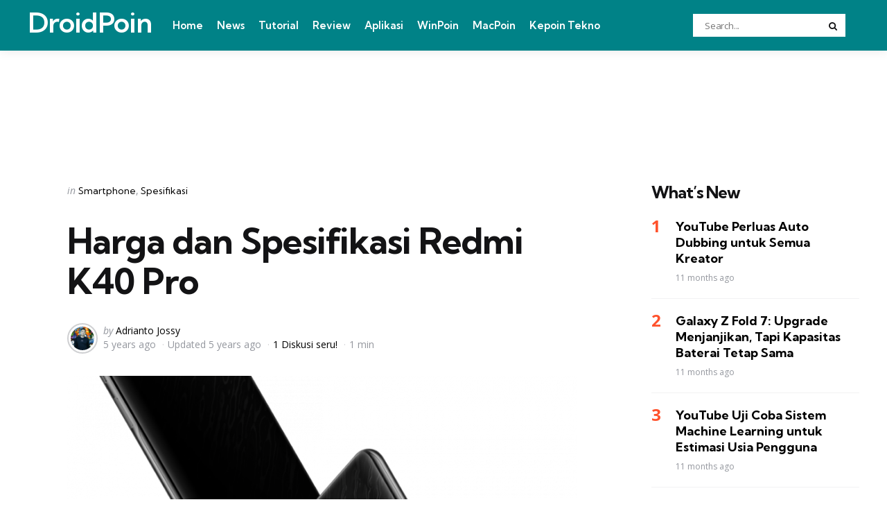

--- FILE ---
content_type: text/html; charset=UTF-8
request_url: https://droidpoin.com/35246/harga-dan-spesifikasi-redmi-k40-pro/
body_size: 15198
content:
<!DOCTYPE html>
<html dir=ltr lang=en-US xmlns:og="http://ogp.me/ns#" xmlns:fb="http://ogp.me/ns/fb#">
<head>
<meta charset=UTF-8>
<meta name=viewport content="width=device-width, initial-scale=1.0">
<link rel=profile href="https://gmpg.org/xfn/11">
<title>Harga dan Spesifikasi Redmi K40 Pro | DroidPoin</title>
<style>img:is([sizes="auto" i], [sizes^="auto," i]) {contain-intrinsic-size:3000px 1500px}</style>
<!-- All in One SEO 4.9.3 - aioseo.com -->
<meta name=description content="Sebelum memberikan detail terkait seri paling tangguh di lini Redmi K40, DroidPoin akan bahas dulu seri Redmi K40 Pro yang tak lain dan tak bukan adalah kembaran dari Redmi K40 Pro+ dengan kualitas kamera yang sedikit di downgrade. Buat yang penasaran, berikut ini adalah detailnya: Desain Redmi K40 Pro https://www.youtube.com/watch?v=1zzO5Bgd_mA Kalau ngomongin masalah desain, ponsel"/>
<meta name=robots content=max-image-preview:large />
<meta name=author content="Adrianto Jossy"/>
<meta name=keywords content="android,redmi k40 pro,xiaomi"/>
<link rel=canonical href="https://droidpoin.com/35246/harga-dan-spesifikasi-redmi-k40-pro/"/>
<meta name=generator content="All in One SEO (AIOSEO) 4.9.3"/>
<script type="application/ld+json" class=aioseo-schema>
			{"@context":"https:\/\/schema.org","@graph":[{"@type":"Article","@id":"https:\/\/droidpoin.com\/35246\/harga-dan-spesifikasi-redmi-k40-pro\/#article","name":"Harga dan Spesifikasi Redmi K40 Pro | DroidPoin","headline":"Harga dan Spesifikasi Redmi K40 Pro","author":{"@id":"https:\/\/droidpoin.com\/author\/jossy\/#author"},"publisher":{"@id":"https:\/\/droidpoin.com\/#organization"},"image":{"@type":"ImageObject","url":"https:\/\/droidpoin.com\/wp-content\/uploads\/2021\/02\/Redmi-k40-pro_2.png","width":800,"height":546},"datePublished":"2021-02-27T12:26:00+07:00","dateModified":"2021-02-28T12:59:03+07:00","inLanguage":"en-US","mainEntityOfPage":{"@id":"https:\/\/droidpoin.com\/35246\/harga-dan-spesifikasi-redmi-k40-pro\/#webpage"},"isPartOf":{"@id":"https:\/\/droidpoin.com\/35246\/harga-dan-spesifikasi-redmi-k40-pro\/#webpage"},"articleSection":"Smartphone, Spesifikasi, Android, Redmi K40 Pro, Xiaomi"},{"@type":"BreadcrumbList","@id":"https:\/\/droidpoin.com\/35246\/harga-dan-spesifikasi-redmi-k40-pro\/#breadcrumblist","itemListElement":[{"@type":"ListItem","@id":"https:\/\/droidpoin.com#listItem","position":1,"name":"Home","item":"https:\/\/droidpoin.com","nextItem":{"@type":"ListItem","@id":"https:\/\/droidpoin.com\/category\/device\/#listItem","name":"Device"}},{"@type":"ListItem","@id":"https:\/\/droidpoin.com\/category\/device\/#listItem","position":2,"name":"Device","item":"https:\/\/droidpoin.com\/category\/device\/","nextItem":{"@type":"ListItem","@id":"https:\/\/droidpoin.com\/category\/device\/smartphone\/#listItem","name":"Smartphone"},"previousItem":{"@type":"ListItem","@id":"https:\/\/droidpoin.com#listItem","name":"Home"}},{"@type":"ListItem","@id":"https:\/\/droidpoin.com\/category\/device\/smartphone\/#listItem","position":3,"name":"Smartphone","item":"https:\/\/droidpoin.com\/category\/device\/smartphone\/","nextItem":{"@type":"ListItem","@id":"https:\/\/droidpoin.com\/35246\/harga-dan-spesifikasi-redmi-k40-pro\/#listItem","name":"Harga dan Spesifikasi Redmi K40 Pro"},"previousItem":{"@type":"ListItem","@id":"https:\/\/droidpoin.com\/category\/device\/#listItem","name":"Device"}},{"@type":"ListItem","@id":"https:\/\/droidpoin.com\/35246\/harga-dan-spesifikasi-redmi-k40-pro\/#listItem","position":4,"name":"Harga dan Spesifikasi Redmi K40 Pro","previousItem":{"@type":"ListItem","@id":"https:\/\/droidpoin.com\/category\/device\/smartphone\/#listItem","name":"Smartphone"}}]},{"@type":"Organization","@id":"https:\/\/droidpoin.com\/#organization","name":"DroidPoin","description":"#1 Android Portal Indonesia","url":"https:\/\/droidpoin.com\/","logo":{"@type":"ImageObject","url":"https:\/\/droidpoin.com\/wp-content\/uploads\/2023\/10\/DroidPoin_Logo.png","@id":"https:\/\/droidpoin.com\/35246\/harga-dan-spesifikasi-redmi-k40-pro\/#organizationLogo","width":88,"height":84},"image":{"@id":"https:\/\/droidpoin.com\/35246\/harga-dan-spesifikasi-redmi-k40-pro\/#organizationLogo"}},{"@type":"Person","@id":"https:\/\/droidpoin.com\/author\/jossy\/#author","url":"https:\/\/droidpoin.com\/author\/jossy\/","name":"Adrianto Jossy","image":{"@type":"ImageObject","@id":"https:\/\/droidpoin.com\/35246\/harga-dan-spesifikasi-redmi-k40-pro\/#authorImage","url":"https:\/\/secure.gravatar.com\/avatar\/6654aa0ba72862df655a24a1382276878ff0610e682793cad3e9465257f5f4c3?s=96&d=mm&r=g","width":96,"height":96,"caption":"Adrianto Jossy"}},{"@type":"WebPage","@id":"https:\/\/droidpoin.com\/35246\/harga-dan-spesifikasi-redmi-k40-pro\/#webpage","url":"https:\/\/droidpoin.com\/35246\/harga-dan-spesifikasi-redmi-k40-pro\/","name":"Harga dan Spesifikasi Redmi K40 Pro | DroidPoin","description":"Sebelum memberikan detail terkait seri paling tangguh di lini Redmi K40, DroidPoin akan bahas dulu seri Redmi K40 Pro yang tak lain dan tak bukan adalah kembaran dari Redmi K40 Pro+ dengan kualitas kamera yang sedikit di downgrade. Buat yang penasaran, berikut ini adalah detailnya: Desain Redmi K40 Pro https:\/\/www.youtube.com\/watch?v=1zzO5Bgd_mA Kalau ngomongin masalah desain, ponsel","inLanguage":"en-US","isPartOf":{"@id":"https:\/\/droidpoin.com\/#website"},"breadcrumb":{"@id":"https:\/\/droidpoin.com\/35246\/harga-dan-spesifikasi-redmi-k40-pro\/#breadcrumblist"},"author":{"@id":"https:\/\/droidpoin.com\/author\/jossy\/#author"},"creator":{"@id":"https:\/\/droidpoin.com\/author\/jossy\/#author"},"image":{"@type":"ImageObject","url":"https:\/\/droidpoin.com\/wp-content\/uploads\/2021\/02\/Redmi-k40-pro_2.png","@id":"https:\/\/droidpoin.com\/35246\/harga-dan-spesifikasi-redmi-k40-pro\/#mainImage","width":800,"height":546},"primaryImageOfPage":{"@id":"https:\/\/droidpoin.com\/35246\/harga-dan-spesifikasi-redmi-k40-pro\/#mainImage"},"datePublished":"2021-02-27T12:26:00+07:00","dateModified":"2021-02-28T12:59:03+07:00"},{"@type":"WebSite","@id":"https:\/\/droidpoin.com\/#website","url":"https:\/\/droidpoin.com\/","name":"DroidPoin","description":"#1 Android Portal Indonesia","inLanguage":"en-US","publisher":{"@id":"https:\/\/droidpoin.com\/#organization"}}]}
		</script>
<!-- All in One SEO -->
<link rel=dns-prefetch href='//fonts.googleapis.com'/>
<link rel=alternate type="application/rss+xml" title="DroidPoin &raquo; Feed" href="https://droidpoin.com/feed/"/>
<link rel=alternate type="application/rss+xml" title="DroidPoin &raquo; Comments Feed" href="https://droidpoin.com/comments/feed/"/>
<link rel=alternate type="application/rss+xml" title="DroidPoin &raquo; Harga dan Spesifikasi Redmi K40 Pro Comments Feed" href="https://droidpoin.com/35246/harga-dan-spesifikasi-redmi-k40-pro/feed/"/>
<script type="text/javascript">window._wpemojiSettings={"baseUrl":"https:\/\/s.w.org\/images\/core\/emoji\/16.0.1\/72x72\/","ext":".png","svgUrl":"https:\/\/s.w.org\/images\/core\/emoji\/16.0.1\/svg\/","svgExt":".svg","source":{"concatemoji":"https:\/\/droidpoin.com\/wp-includes\/js\/wp-emoji-release.min.js?ver=6.8.3"}};!function(s,n){var o,i,e;function c(e){try{var t={supportTests:e,timestamp:(new Date).valueOf()};sessionStorage.setItem(o,JSON.stringify(t))}catch(e){}}function p(e,t,n){e.clearRect(0,0,e.canvas.width,e.canvas.height),e.fillText(t,0,0);var t=new Uint32Array(e.getImageData(0,0,e.canvas.width,e.canvas.height).data),a=(e.clearRect(0,0,e.canvas.width,e.canvas.height),e.fillText(n,0,0),new Uint32Array(e.getImageData(0,0,e.canvas.width,e.canvas.height).data));return t.every(function(e,t){return e===a[t]})}function u(e,t){e.clearRect(0,0,e.canvas.width,e.canvas.height),e.fillText(t,0,0);for(var n=e.getImageData(16,16,1,1),a=0;a<n.data.length;a++)if(0!==n.data[a])return!1;return!0}function f(e,t,n,a){switch(t){case"flag":return n(e,"\ud83c\udff3\ufe0f\u200d\u26a7\ufe0f","\ud83c\udff3\ufe0f\u200b\u26a7\ufe0f")?!1:!n(e,"\ud83c\udde8\ud83c\uddf6","\ud83c\udde8\u200b\ud83c\uddf6")&&!n(e,"\ud83c\udff4\udb40\udc67\udb40\udc62\udb40\udc65\udb40\udc6e\udb40\udc67\udb40\udc7f","\ud83c\udff4\u200b\udb40\udc67\u200b\udb40\udc62\u200b\udb40\udc65\u200b\udb40\udc6e\u200b\udb40\udc67\u200b\udb40\udc7f");case"emoji":return!a(e,"\ud83e\udedf")}return!1}function g(e,t,n,a){var r="undefined"!=typeof WorkerGlobalScope&&self instanceof WorkerGlobalScope?new OffscreenCanvas(300,150):s.createElement("canvas"),o=r.getContext("2d",{willReadFrequently:!0}),i=(o.textBaseline="top",o.font="600 32px Arial",{});return e.forEach(function(e){i[e]=t(o,e,n,a)}),i}function t(e){var t=s.createElement("script");t.src=e,t.defer=!0,s.head.appendChild(t)}"undefined"!=typeof Promise&&(o="wpEmojiSettingsSupports",i=["flag","emoji"],n.supports={everything:!0,everythingExceptFlag:!0},e=new Promise(function(e){s.addEventListener("DOMContentLoaded",e,{once:!0})}),new Promise(function(t){var n=function(){try{var e=JSON.parse(sessionStorage.getItem(o));if("object"==typeof e&&"number"==typeof e.timestamp&&(new Date).valueOf()<e.timestamp+604800&&"object"==typeof e.supportTests)return e.supportTests}catch(e){}return null}();if(!n){if("undefined"!=typeof Worker&&"undefined"!=typeof OffscreenCanvas&&"undefined"!=typeof URL&&URL.createObjectURL&&"undefined"!=typeof Blob)try{var e="postMessage("+g.toString()+"("+[JSON.stringify(i),f.toString(),p.toString(),u.toString()].join(",")+"));",a=new Blob([e],{type:"text/javascript"}),r=new Worker(URL.createObjectURL(a),{name:"wpTestEmojiSupports"});return void(r.onmessage=function(e){c(n=e.data),r.terminate(),t(n)})}catch(e){}c(n=g(i,f,p,u))}t(n)}).then(function(e){for(var t in e)n.supports[t]=e[t],n.supports.everything=n.supports.everything&&n.supports[t],"flag"!==t&&(n.supports.everythingExceptFlag=n.supports.everythingExceptFlag&&n.supports[t]);n.supports.everythingExceptFlag=n.supports.everythingExceptFlag&&!n.supports.flag,n.DOMReady=!1,n.readyCallback=function(){n.DOMReady=!0}}).then(function(){return e}).then(function(){var e;n.supports.everything||(n.readyCallback(),(e=n.source||{}).concatemoji?t(e.concatemoji):e.wpemoji&&e.twemoji&&(t(e.twemoji),t(e.wpemoji)))}))}((window,document),window._wpemojiSettings);</script>
<style id=wp-emoji-styles-inline-css type='text/css'>img.wp-smiley,img.emoji{display:inline!important;border:none!important;box-shadow:none!important;height:1em!important;width:1em!important;margin:0 .07em!important;vertical-align:-.1em!important;background:none!important;padding:0!important}</style>
<link rel=stylesheet id=wp-block-library-css href='https://droidpoin.com/wp-includes/css/dist/block-library/style.min.css?ver=6.8.3' type='text/css' media=all />
<style id=wp-block-library-theme-inline-css type='text/css'>.wp-block-audio :where(figcaption){color:#555;font-size:13px;text-align:center}.is-dark-theme .wp-block-audio :where(figcaption){color:#ffffffa6}.wp-block-audio{margin:0 0 1em}.wp-block-code{border:1px solid #ccc;border-radius:4px;font-family:Menlo,Consolas,monaco,monospace;padding:.8em 1em}.wp-block-embed :where(figcaption){color:#555;font-size:13px;text-align:center}.is-dark-theme .wp-block-embed :where(figcaption){color:#ffffffa6}.wp-block-embed{margin:0 0 1em}.blocks-gallery-caption{color:#555;font-size:13px;text-align:center}.is-dark-theme .blocks-gallery-caption{color:#ffffffa6}:root :where(.wp-block-image figcaption){color:#555;font-size:13px;text-align:center}.is-dark-theme :root :where(.wp-block-image figcaption){color:#ffffffa6}.wp-block-image{margin:0 0 1em}.wp-block-pullquote{border-bottom:4px solid;border-top:4px solid;color:currentColor;margin-bottom:1.75em}.wp-block-pullquote cite,.wp-block-pullquote footer,.wp-block-pullquote__citation{color:currentColor;font-size:.8125em;font-style:normal;text-transform:uppercase}.wp-block-quote{border-left:.25em solid;margin:0 0 1.75em;padding-left:1em}.wp-block-quote cite,.wp-block-quote footer{color:currentColor;font-size:.8125em;font-style:normal;position:relative}.wp-block-quote:where(.has-text-align-right){border-left:none;border-right:.25em solid;padding-left:0;padding-right:1em}.wp-block-quote:where(.has-text-align-center){border:none;padding-left:0}.wp-block-quote.is-large,.wp-block-quote.is-style-large,.wp-block-quote:where(.is-style-plain){border:none}.wp-block-search .wp-block-search__label{font-weight:700}.wp-block-search__button{border:1px solid #ccc;padding:.375em .625em}:where(.wp-block-group.has-background){padding:1.25em 2.375em}.wp-block-separator.has-css-opacity{opacity:.4}.wp-block-separator{border:none;border-bottom:2px solid;margin-left:auto;margin-right:auto}.wp-block-separator.has-alpha-channel-opacity{opacity:1}.wp-block-separator:not(.is-style-wide):not(.is-style-dots){width:100px}.wp-block-separator.has-background:not(.is-style-dots){border-bottom:none;height:1px}.wp-block-separator.has-background:not(.is-style-wide):not(.is-style-dots){height:2px}.wp-block-table{margin:0 0 1em}.wp-block-table td,.wp-block-table th{word-break:normal}.wp-block-table :where(figcaption){color:#555;font-size:13px;text-align:center}.is-dark-theme .wp-block-table :where(figcaption){color:#ffffffa6}.wp-block-video :where(figcaption){color:#555;font-size:13px;text-align:center}.is-dark-theme .wp-block-video :where(figcaption){color:#ffffffa6}.wp-block-video{margin:0 0 1em}:root :where(.wp-block-template-part.has-background){margin-bottom:0;margin-top:0;padding:1.25em 2.375em}</style>
<style id=classic-theme-styles-inline-css type='text/css'>.wp-block-button__link{color:#fff;background-color:#32373c;border-radius:9999px;box-shadow:none;text-decoration:none;padding:calc(.667em + 2px) calc(1.333em + 2px);font-size:1.125em}.wp-block-file__button{background:#32373c;color:#fff;text-decoration:none}</style>
<link rel=stylesheet id='aioseo/css/src/vue/standalone/blocks/table-of-contents/global.scss-css' href='https://droidpoin.com/wp-content/plugins/all-in-one-seo-pack/dist/Lite/assets/css/table-of-contents/global.e90f6d47.css?ver=4.9.3' type='text/css' media=all />
<style id=global-styles-inline-css type='text/css'>:root{--wp--preset--aspect-ratio--square:1;--wp--preset--aspect-ratio--4-3: 4/3;--wp--preset--aspect-ratio--3-4: 3/4;--wp--preset--aspect-ratio--3-2: 3/2;--wp--preset--aspect-ratio--2-3: 2/3;--wp--preset--aspect-ratio--16-9: 16/9;--wp--preset--aspect-ratio--9-16: 9/16;--wp--preset--color--black:#000;--wp--preset--color--cyan-bluish-gray:#abb8c3;--wp--preset--color--white:#fff;--wp--preset--color--pale-pink:#f78da7;--wp--preset--color--vivid-red:#cf2e2e;--wp--preset--color--luminous-vivid-orange:#ff6900;--wp--preset--color--luminous-vivid-amber:#fcb900;--wp--preset--color--light-green-cyan:#7bdcb5;--wp--preset--color--vivid-green-cyan:#00d084;--wp--preset--color--pale-cyan-blue:#8ed1fc;--wp--preset--color--vivid-cyan-blue:#0693e3;--wp--preset--color--vivid-purple:#9b51e0;--wp--preset--color--primary-theme-color:#ff522c;--wp--preset--color--secondary-theme-color:#3295b4;--wp--preset--color--tertiary-theme-color:#a6d6c0;--wp--preset--color--quaternary-theme-color:#00677b;--wp--preset--color--quinary-theme-color:#cb1c68;--wp--preset--color--very-dark-grey:#131315;--wp--preset--color--dark-grey:#45464b;--wp--preset--color--medium-grey:#94979e;--wp--preset--color--light-grey:#cfd0d2;--wp--preset--color--very-light-grey:#f2f2f3;--wp--preset--gradient--vivid-cyan-blue-to-vivid-purple:linear-gradient(135deg,rgba(6,147,227,1) 0%,#9b51e0 100%);--wp--preset--gradient--light-green-cyan-to-vivid-green-cyan:linear-gradient(135deg,#7adcb4 0%,#00d082 100%);--wp--preset--gradient--luminous-vivid-amber-to-luminous-vivid-orange:linear-gradient(135deg,rgba(252,185,0,1) 0%,rgba(255,105,0,1) 100%);--wp--preset--gradient--luminous-vivid-orange-to-vivid-red:linear-gradient(135deg,rgba(255,105,0,1) 0%,#cf2e2e 100%);--wp--preset--gradient--very-light-gray-to-cyan-bluish-gray:linear-gradient(135deg,#eee 0%,#a9b8c3 100%);--wp--preset--gradient--cool-to-warm-spectrum:linear-gradient(135deg,#4aeadc 0%,#9778d1 20%,#cf2aba 40%,#ee2c82 60%,#fb6962 80%,#fef84c 100%);--wp--preset--gradient--blush-light-purple:linear-gradient(135deg,#ffceec 0%,#9896f0 100%);--wp--preset--gradient--blush-bordeaux:linear-gradient(135deg,#fecda5 0%,#fe2d2d 50%,#6b003e 100%);--wp--preset--gradient--luminous-dusk:linear-gradient(135deg,#ffcb70 0%,#c751c0 50%,#4158d0 100%);--wp--preset--gradient--pale-ocean:linear-gradient(135deg,#fff5cb 0%,#b6e3d4 50%,#33a7b5 100%);--wp--preset--gradient--electric-grass:linear-gradient(135deg,#caf880 0%,#71ce7e 100%);--wp--preset--gradient--midnight:linear-gradient(135deg,#020381 0%,#2874fc 100%);--wp--preset--font-size--small:13px;--wp--preset--font-size--medium:20px;--wp--preset--font-size--large:36px;--wp--preset--font-size--x-large:42px;--wp--preset--spacing--20:.44rem;--wp--preset--spacing--30:.67rem;--wp--preset--spacing--40:1rem;--wp--preset--spacing--50:1.5rem;--wp--preset--spacing--60:2.25rem;--wp--preset--spacing--70:3.38rem;--wp--preset--spacing--80:5.06rem;--wp--preset--shadow--natural:6px 6px 9px rgba(0,0,0,.2);--wp--preset--shadow--deep:12px 12px 50px rgba(0,0,0,.4);--wp--preset--shadow--sharp:6px 6px 0 rgba(0,0,0,.2);--wp--preset--shadow--outlined:6px 6px 0 -3px rgba(255,255,255,1) , 6px 6px rgba(0,0,0,1);--wp--preset--shadow--crisp:6px 6px 0 rgba(0,0,0,1)}:where(.is-layout-flex){gap:.5em}:where(.is-layout-grid){gap:.5em}body .is-layout-flex{display:flex}.is-layout-flex{flex-wrap:wrap;align-items:center}.is-layout-flex > :is(*, div){margin:0}body .is-layout-grid{display:grid}.is-layout-grid > :is(*, div){margin:0}:where(.wp-block-columns.is-layout-flex){gap:2em}:where(.wp-block-columns.is-layout-grid){gap:2em}:where(.wp-block-post-template.is-layout-flex){gap:1.25em}:where(.wp-block-post-template.is-layout-grid){gap:1.25em}.has-black-color{color:var(--wp--preset--color--black)!important}.has-cyan-bluish-gray-color{color:var(--wp--preset--color--cyan-bluish-gray)!important}.has-white-color{color:var(--wp--preset--color--white)!important}.has-pale-pink-color{color:var(--wp--preset--color--pale-pink)!important}.has-vivid-red-color{color:var(--wp--preset--color--vivid-red)!important}.has-luminous-vivid-orange-color{color:var(--wp--preset--color--luminous-vivid-orange)!important}.has-luminous-vivid-amber-color{color:var(--wp--preset--color--luminous-vivid-amber)!important}.has-light-green-cyan-color{color:var(--wp--preset--color--light-green-cyan)!important}.has-vivid-green-cyan-color{color:var(--wp--preset--color--vivid-green-cyan)!important}.has-pale-cyan-blue-color{color:var(--wp--preset--color--pale-cyan-blue)!important}.has-vivid-cyan-blue-color{color:var(--wp--preset--color--vivid-cyan-blue)!important}.has-vivid-purple-color{color:var(--wp--preset--color--vivid-purple)!important}.has-black-background-color{background-color:var(--wp--preset--color--black)!important}.has-cyan-bluish-gray-background-color{background-color:var(--wp--preset--color--cyan-bluish-gray)!important}.has-white-background-color{background-color:var(--wp--preset--color--white)!important}.has-pale-pink-background-color{background-color:var(--wp--preset--color--pale-pink)!important}.has-vivid-red-background-color{background-color:var(--wp--preset--color--vivid-red)!important}.has-luminous-vivid-orange-background-color{background-color:var(--wp--preset--color--luminous-vivid-orange)!important}.has-luminous-vivid-amber-background-color{background-color:var(--wp--preset--color--luminous-vivid-amber)!important}.has-light-green-cyan-background-color{background-color:var(--wp--preset--color--light-green-cyan)!important}.has-vivid-green-cyan-background-color{background-color:var(--wp--preset--color--vivid-green-cyan)!important}.has-pale-cyan-blue-background-color{background-color:var(--wp--preset--color--pale-cyan-blue)!important}.has-vivid-cyan-blue-background-color{background-color:var(--wp--preset--color--vivid-cyan-blue)!important}.has-vivid-purple-background-color{background-color:var(--wp--preset--color--vivid-purple)!important}.has-black-border-color{border-color:var(--wp--preset--color--black)!important}.has-cyan-bluish-gray-border-color{border-color:var(--wp--preset--color--cyan-bluish-gray)!important}.has-white-border-color{border-color:var(--wp--preset--color--white)!important}.has-pale-pink-border-color{border-color:var(--wp--preset--color--pale-pink)!important}.has-vivid-red-border-color{border-color:var(--wp--preset--color--vivid-red)!important}.has-luminous-vivid-orange-border-color{border-color:var(--wp--preset--color--luminous-vivid-orange)!important}.has-luminous-vivid-amber-border-color{border-color:var(--wp--preset--color--luminous-vivid-amber)!important}.has-light-green-cyan-border-color{border-color:var(--wp--preset--color--light-green-cyan)!important}.has-vivid-green-cyan-border-color{border-color:var(--wp--preset--color--vivid-green-cyan)!important}.has-pale-cyan-blue-border-color{border-color:var(--wp--preset--color--pale-cyan-blue)!important}.has-vivid-cyan-blue-border-color{border-color:var(--wp--preset--color--vivid-cyan-blue)!important}.has-vivid-purple-border-color{border-color:var(--wp--preset--color--vivid-purple)!important}.has-vivid-cyan-blue-to-vivid-purple-gradient-background{background:var(--wp--preset--gradient--vivid-cyan-blue-to-vivid-purple)!important}.has-light-green-cyan-to-vivid-green-cyan-gradient-background{background:var(--wp--preset--gradient--light-green-cyan-to-vivid-green-cyan)!important}.has-luminous-vivid-amber-to-luminous-vivid-orange-gradient-background{background:var(--wp--preset--gradient--luminous-vivid-amber-to-luminous-vivid-orange)!important}.has-luminous-vivid-orange-to-vivid-red-gradient-background{background:var(--wp--preset--gradient--luminous-vivid-orange-to-vivid-red)!important}.has-very-light-gray-to-cyan-bluish-gray-gradient-background{background:var(--wp--preset--gradient--very-light-gray-to-cyan-bluish-gray)!important}.has-cool-to-warm-spectrum-gradient-background{background:var(--wp--preset--gradient--cool-to-warm-spectrum)!important}.has-blush-light-purple-gradient-background{background:var(--wp--preset--gradient--blush-light-purple)!important}.has-blush-bordeaux-gradient-background{background:var(--wp--preset--gradient--blush-bordeaux)!important}.has-luminous-dusk-gradient-background{background:var(--wp--preset--gradient--luminous-dusk)!important}.has-pale-ocean-gradient-background{background:var(--wp--preset--gradient--pale-ocean)!important}.has-electric-grass-gradient-background{background:var(--wp--preset--gradient--electric-grass)!important}.has-midnight-gradient-background{background:var(--wp--preset--gradient--midnight)!important}.has-small-font-size{font-size:var(--wp--preset--font-size--small)!important}.has-medium-font-size{font-size:var(--wp--preset--font-size--medium)!important}.has-large-font-size{font-size:var(--wp--preset--font-size--large)!important}.has-x-large-font-size{font-size:var(--wp--preset--font-size--x-large)!important}:where(.wp-block-post-template.is-layout-flex){gap:1.25em}:where(.wp-block-post-template.is-layout-grid){gap:1.25em}:where(.wp-block-columns.is-layout-flex){gap:2em}:where(.wp-block-columns.is-layout-grid){gap:2em}:root :where(.wp-block-pullquote){font-size:1.5em;line-height:1.6}</style>
<link rel=stylesheet id=tfm-social-icons-css href='https://droidpoin.com/wp-content/plugins/tfm-theme-boost/tfm-social-plugin/css/fontello/css/fontello.css' type='text/css' media=all />
<link rel=stylesheet id=tfm-social-styles-css href='https://droidpoin.com/wp-content/plugins/tfm-theme-boost/tfm-social-plugin/css/style.css?ver=1.0.0' type='text/css' media=all />
<link rel=stylesheet id=normalize-css href='https://droidpoin.com/wp-content/themes/mura/css/normalize.css?ver=1.0.0' type='text/css' media=all />
<link rel=stylesheet id=fontello-css href='https://droidpoin.com/wp-content/themes/mura/css/fontello/css/fontello.css' type='text/css' media=all />
<link rel=stylesheet id=mura-google-font-kumbh-css href='https://fonts.googleapis.com/css2?family=Kumbh+Sans%3Awght%40300%3B400%3B600%3B700&#038;display=swap&#038;ver=1.0.0' type='text/css' media=all />
<link rel=stylesheet id=mura-google-font-opensans-css href='https://fonts.googleapis.com/css2?family=Open+Sans%3Aital%2Cwght%400%2C400%3B0%2C600%3B0%2C700%3B1%2C400%3B1%2C700&#038;display=swap&#038;ver=1.0.0' type='text/css' media=all />
<link rel=stylesheet id=mura-core-style-css href='https://droidpoin.com/wp-content/themes/mura/style.css?ver=1.0' type='text/css' media=all />
<link rel=stylesheet id=mura-theme-style-css href='https://droidpoin.com/wp-content/themes/mura/css/mura.css?ver=1.2.0' type='text/css' media=all />
<link rel=stylesheet id=mura-gutenberg-css href='https://droidpoin.com/wp-content/themes/mura/css/gutenberg.css?ver=1.0.0' type='text/css' media=all />
<style id=akismet-widget-style-inline-css type='text/css'>.a-stats{--akismet-color-mid-green:#357b49;--akismet-color-white:#fff;--akismet-color-light-grey:#f6f7f7;max-width:350px;width:auto}.a-stats *{all:unset;box-sizing:border-box}.a-stats strong{font-weight:600}.a-stats a.a-stats__link,.a-stats a.a-stats__link:visited,.a-stats a.a-stats__link:active{background:var(--akismet-color-mid-green);border:none;box-shadow:none;border-radius:8px;color:var(--akismet-color-white);cursor:pointer;display:block;font-family:-apple-system,BlinkMacSystemFont,'Segoe UI','Roboto','Oxygen-Sans','Ubuntu','Cantarell','Helvetica Neue',sans-serif;font-weight:500;padding:12px;text-align:center;text-decoration:none;transition:all .2s ease}.widget .a-stats a.a-stats__link:focus{background:var(--akismet-color-mid-green);color:var(--akismet-color-white);text-decoration:none}.a-stats a.a-stats__link:hover{filter:brightness(110%);box-shadow:0 4px 12px rgba(0,0,0,.06) , 0 0 2px rgba(0,0,0,.16)}.a-stats .count{color:var(--akismet-color-white);display:block;font-size:1.5em;line-height:1.4;padding:0 13px;white-space:nowrap}</style>
<link rel=stylesheet id=mura-child-style-css href='https://droidpoin.com/wp-content/themes/mura-child/style.css' type='text/css' media=all />
<script type="text/javascript" src="https://droidpoin.com/wp-includes/js/jquery/jquery.min.js?ver=3.7.1" id=jquery-core-js></script>
<script type="text/javascript" src="https://droidpoin.com/wp-includes/js/jquery/jquery-migrate.min.js?ver=3.4.1" id=jquery-migrate-js></script>
<script type="text/javascript" src="https://droidpoin.com/wp-content/themes/mura/js/main.js?ver=1.0.0" id=mura-main-js></script>
<link rel="https://api.w.org/" href="https://droidpoin.com/wp-json/"/><link rel=alternate title=JSON type="application/json" href="https://droidpoin.com/wp-json/wp/v2/posts/35246"/><link rel=EditURI type="application/rsd+xml" title=RSD href="https://droidpoin.com/xmlrpc.php?rsd"/>
<meta name=generator content="WordPress 6.8.3"/>
<link rel=shortlink href='https://droidpoin.com/?p=35246'/>
<link rel=alternate title="oEmbed (JSON)" type="application/json+oembed" href="https://droidpoin.com/wp-json/oembed/1.0/embed?url=https%3A%2F%2Fdroidpoin.com%2F35246%2Fharga-dan-spesifikasi-redmi-k40-pro%2F"/>
<link rel=alternate title="oEmbed (XML)" type="text/xml+oembed" href="https://droidpoin.com/wp-json/oembed/1.0/embed?url=https%3A%2F%2Fdroidpoin.com%2F35246%2Fharga-dan-spesifikasi-redmi-k40-pro%2F&#038;format=xml"/>
<script async src="https://pagead2.googlesyndication.com/pagead/js/adsbygoogle.js?client=ca-pub-5354032758680741" data-overlays=bottom crossorigin=anonymous></script>
<style type="text/css" id=mura-custom-css-vars>:root{--primary-theme-color:#ff522c;--header-background:#008287;--logo-color:#fff;--toggle-icon-color:#fff;--header-search-input-background:#fff;--footer-background:#006c70;--footer-color:#fff;--footer-link-color:#fff;--footer-border-color:#357d7f;--archive-header-background:#006c70;--archive-header-title-color:#fff;--primary-menu-link-color:#fff;--primary-menu-link-hover-color:#ee2;--primary-menu-submenu-background:#0d0d28;--primary-menu-submenu-link-color:#fff;--primary-menu-submenu-link-hover-color:#ee2;--primary-menu-submenu-border-color:#0d0d28;--toggle-sidebar-background:#006c70;--toggle-sidebar-color:#fff;--toggle-sidebar-border-color:#006c70;--toggle-sidebar-logo-color:#fff;--toggle-sidebar-menu-color:#fff;--single-tags-background:#006c70;--single-tags-color:#fff;--single-hero-background:#008287;--single-hero-entry-title-color:#fff;--single-hero-entry-meta-link-color:#fff}</style>
<style type="text/css" id=mura-widget-css>.site-footer .widget-title{color:#fff!important}.site-footer .widget,.site-footer .widget ul li,.site-footer .widget ol li,.site-footer .widget_recent_comments ul li::before{color:#fff}.site-footer .widget ul li a,.site-footer .widget ol li a,.site-footer .wp-calendar-nav a{color:#fff}.site-footer .widget.tfm_posts_widget li.widget-entry,.site-footer .widget ul li,.site-footer .widget ol li,.site-footer .widget_calendar table,.site-footer .widget_calendar td,.site-footer .widget_calendar th,.site-footer .toggle-sidebar-header{border-color:#006c70}.site-footer .widget_calendar table caption,.site-footer .wp-calendar-nav{background:#006c70}.toggle-sidebar .widget-title{color:#fff!important}.toggle-sidebar .widget,.toggle-sidebar .widget ul li,.toggle-sidebar .widget ol li,.toggle-sidebar .widget_recent_comments ul li::before{color:#fff}.toggle-sidebar .widget ul li a,.toggle-sidebar .widget ol li a,.toggle-sidebar .wp-calendar-nav a{color:#fff}.toggle-sidebar .widget ul.children li a,.toggle-sidebar .widget ul.sub-menu li a{color:#fff}.toggle-sidebar .tfm_posts_widget .entry-meta li,.toggle-sidebar .widget .tfm-count,.toggle-sidebar .widget_recent_comments ul li,.toggle-sidebar .widget_rss .rss-date,.toggle-sidebar .widget_rss cite,.toggle-sidebar .widget caption,.toggle-sidebar .widget .wp-caption-text{color:#fff}.toggle-sidebar .tfm_posts_widget .entry-meta a,.toggle-sidebar .widget_recent_comments .comment-author-link,.toggle-sidebar .widget_recent_comments .comment-author-link a{color:#fff}</style>
<style type="text/css" id=tfm-theme-boost-custom-css>.tfm-after-header-sidebar{background:#fff}.tfm-after-header-sidebar{border-color:#fff}</style>
<style type="text/css" id=tfm-posts-widget-custom-css>.tfm_home_block_3 .tfm_posts_widget ol.show-post-count:not(.has-post-thumbnails) > li.widget-entry::before {color:#fff}.tfm_home_block_6 .tfm_posts_widget ol.show-post-count:not(.has-post-thumbnails) > li.widget-entry::before {color:#fff}</style>
<link rel=icon href="https://droidpoin.com/wp-content/uploads/2023/10/DroidPoin_Logo.png" sizes=32x32 />
<link rel=icon href="https://droidpoin.com/wp-content/uploads/2023/10/DroidPoin_Logo.png" sizes=192x192 />
<link rel=apple-touch-icon href="https://droidpoin.com/wp-content/uploads/2023/10/DroidPoin_Logo.png"/>
<meta name=msapplication-TileImage content="https://droidpoin.com/wp-content/uploads/2023/10/DroidPoin_Logo.png"/>
<style type="text/css" id=wp-custom-css>@media (max-width:800px){#disqus_thread{width:86%}}.wp-block-preformatted{white-space:pre-wrap;overflow-wrap:break-word}@media (max-width:600px){.wp-block-preformatted{--content-max-width:20rem}}@media (max-width:540px){.google-auto-placed *{max-width:336px!important}}</style>
<!-- START - Open Graph and Twitter Card Tags 3.3.9 -->
<!-- Facebook Open Graph -->
<meta property=og:locale content=en_US />
<meta property=og:site_name content=DroidPoin />
<meta property=og:title content="Harga dan Spesifikasi Redmi K40 Pro"/>
<meta property=og:url content="https://droidpoin.com/35246/harga-dan-spesifikasi-redmi-k40-pro/"/>
<meta property=og:type content=article />
<meta property=og:description content="Sebelum memberikan detail terkait seri paling tangguh di lini Redmi K40, DroidPoin akan bahas dulu seri Redmi K40 Pro yang tak lain dan tak bukan adalah kembaran dari Redmi K40 Pro+ dengan kualitas kamera yang sedikit di downgrade. Buat yang penasaran, berikut ini adalah detailnya:
Desain Redmi K40"/>
<meta property=og:image content="https://droidpoin.com/wp-content/uploads/2021/02/Redmi-k40-pro_2.png"/>
<meta property=og:image:url content="https://droidpoin.com/wp-content/uploads/2021/02/Redmi-k40-pro_2.png"/>
<meta property=og:image:secure_url content="https://droidpoin.com/wp-content/uploads/2021/02/Redmi-k40-pro_2.png"/>
<meta property=article:published_time content="2021-02-27T12:26:00+07:00"/>
<meta property=article:modified_time content="5 years ago"/>
<meta property=og:updated_time content="5 years ago"/>
<meta property=article:section content=Smartphone />
<meta property=article:section content=Spesifikasi />
<meta property=article:publisher content="https://www.facebook.com/droidpoin"/>
<!-- Google+ / Schema.org -->
<meta itemprop=name content="Harga dan Spesifikasi Redmi K40 Pro"/>
<meta itemprop=headline content="Harga dan Spesifikasi Redmi K40 Pro"/>
<meta itemprop=description content="Sebelum memberikan detail terkait seri paling tangguh di lini Redmi K40, DroidPoin akan bahas dulu seri Redmi K40 Pro yang tak lain dan tak bukan adalah kembaran dari Redmi K40 Pro+ dengan kualitas kamera yang sedikit di downgrade. Buat yang penasaran, berikut ini adalah detailnya:
Desain Redmi K40"/>
<meta itemprop=image content="https://droidpoin.com/wp-content/uploads/2021/02/Redmi-k40-pro_2.png"/>
<meta itemprop=datePublished content=2021-02-27 />
<meta itemprop=dateModified content="5 years ago"/>
<meta itemprop=author content="Adrianto Jossy"/>
<!--<meta itemprop="publisher" content="DroidPoin"/>--> <!-- To solve: The attribute publisher.itemtype has an invalid value. -->
<!-- Twitter Cards -->
<meta name=twitter:title content="Harga dan Spesifikasi Redmi K40 Pro"/>
<meta name=twitter:url content="https://droidpoin.com/35246/harga-dan-spesifikasi-redmi-k40-pro/"/>
<meta name=twitter:description content="Sebelum memberikan detail terkait seri paling tangguh di lini Redmi K40, DroidPoin akan bahas dulu seri Redmi K40 Pro yang tak lain dan tak bukan adalah kembaran dari Redmi K40 Pro+ dengan kualitas kamera yang sedikit di downgrade. Buat yang penasaran, berikut ini adalah detailnya:
Desain Redmi K40"/>
<meta name=twitter:image content="https://droidpoin.com/wp-content/uploads/2021/02/Redmi-k40-pro_2.png"/>
<meta name=twitter:card content=summary_large_image />
<meta name=twitter:site content="@DroidPoin"/>
<!-- SEO -->
<!-- Misc. tags -->
<!-- is_singular -->
<!-- END - Open Graph and Twitter Card Tags 3.3.9 -->
<script>function ai_wait_for_functions(){function a(b,c){"undefined"!==typeof ai_functions?b(ai_functions):5E3<=Date.now()-d?c(Error("AI FUNCTIONS NOT LOADED")):setTimeout(a.bind(this,b,c),50)}var d=Date.now();return new Promise(a)};</script>
</head>
<body class="wp-singular post-template-default single single-post postid-35246 single-format-standard wp-embed-responsive wp-theme-mura wp-child-theme-mura-child tfm-hero-has-background has-sidebar has-sticky-nav has-sticky-nav-mobile has-custom-header has-post-nav has-author-bio has-tfm-ad-after-header has-tfm-author-social"><noscript><meta HTTP-EQUIV="refresh" content="0;url='http://droidpoin.com/35246/harga-dan-spesifikasi-redmi-k40-pro/?PageSpeed=noscript'" /><style><!--table,div,span,font,p{display:none} --></style><div style="display:block">Please click <a href="http://droidpoin.com/35246/harga-dan-spesifikasi-redmi-k40-pro/?PageSpeed=noscript">here</a> if you are not redirected within a few seconds.</div></noscript>
<!-- toggle sidebar overlay -->
<div class="body-fade menu-overlay"></div>
<div class="body-fade search-overlay"></div>
<header id=site-header class="site-header logo-left-menu-right sticky-nav sticky-mobile-nav has-search-input has-toggle-cart has-primary-nav">
<div class=mobile-header>
<div class="header-section header-left">
<div class="toggle toggle-menu mobile-toggle"><span><i class=icon-menu-1></i></span><span class=screen-reader-text>Menu</span></div>
</div>
<div class="site-title faux-heading"><a href="https://droidpoin.com/">DroidPoin</a></div>
<div class="header-section header-right">
<div class="toggle toggle-cart mobile-toggle"></div><div class="toggle toggle-search mobile-toggle"><span><i class=icon-search></i></span><span class=screen-reader-text>Search</span></div>
</div>
</div>
<div class=header-layout-wrapper>
<div class="header-section header-left">
<div class="toggle toggle-menu hidden"><span><i class=icon-menu-1></i></span><span class=screen-reader-text>Menu</span></div>
<div class="site-title faux-heading"><a href="https://droidpoin.com/">DroidPoin</a></div>
<div class=primary-menu-container>
<nav class=primary-menu-wrapper><ul id=primary-menu class=primary-menu><li id=menu-item-12 class="menu-item menu-item-type-custom menu-item-object-custom menu-item-home menu-item-12"><a href="https://droidpoin.com">Home</a></li>
<li id=menu-item-226 class="menu-item menu-item-type-custom menu-item-object-custom menu-item-226"><a href="https://droidpoin.com/category/news/">News</a></li>
<li id=menu-item-227 class="menu-item menu-item-type-custom menu-item-object-custom menu-item-227"><a href="https://droidpoin.com/category/tutorial/">Tutorial</a></li>
<li id=menu-item-228 class="menu-item menu-item-type-custom menu-item-object-custom menu-item-228"><a href="https://droidpoin.com/category/review/">Review</a></li>
<li id=menu-item-42794 class="menu-item menu-item-type-custom menu-item-object-custom menu-item-42794"><a href="https://droidpoin.com/category/apps/">Aplikasi</a></li>
<li id=menu-item-387 class="menu-item menu-item-type-custom menu-item-object-custom menu-item-387"><a target=_blank href="https://winpoin.com">WinPoin</a></li>
<li id=menu-item-388 class="menu-item menu-item-type-custom menu-item-object-custom menu-item-388"><a target=_blank href="https://macpoin.com">MacPoin</a></li>
<li id=menu-item-42792 class="menu-item menu-item-type-custom menu-item-object-custom menu-item-42792"><a href="https://www.youtube.com/kepointekno">Kepoin Tekno</a></li>
</ul></nav>
</div>
</div>
<div class="header-section header-right">
<form role=search method=get class=search-form action="https://droidpoin.com/">
<label for=search-form-697a98d96c827>
<span class=screen-reader-text>Search for:</span>
</label>
<input type=search id=search-form-697a98d96c827 class=search-field placeholder=Search... value="" name=s />
<button type=submit class=search-submit><i class=icon-search></i><span class=screen-reader-text>Search</span></button>
</form>
<div class="toggle toggle-cart"></div>
<div class="toggle toggle-search hidden"><span><i class=icon-search></i></span><span class=screen-reader-text>Search</span></div>
</div>
</div>
</header>
<aside id=toggle-search-sidebar class="toggle-sidebar sidebar site-search" aria-label="Search Sidebar">
<div class=toggle-sidebar-header>
<div class=close-menu><span><i class=icon-cancel></i></span><span class=close>close</span></div>
</div>
<form role=search method=get class=search-form action="https://droidpoin.com/">
<label for=search-form-697a98d96ca2c>
<span class=screen-reader-text>Search for:</span>
</label>
<input type=search id=search-form-697a98d96ca2c class=search-field placeholder=Search... value="" name=s />
<button type=submit class=search-submit><i class=icon-search></i><span class=screen-reader-text>Search</span></button>
</form>
</aside>
<div class="tfm-after-header-sidebar advert code"><style>.header_ad_responsive{width:320px;height:100px}@media (min-width:500px){.header_ad_responsive{width:468px;height:60px}}@media (min-width:800px){.header_ad_responsive{width:728px;height:90px}}</style>
<!-- DroidPoin-Global-Horizontal-Header -->
<ins class="adsbygoogle header_ad_responsive" style=display:block data-ad-client=ca-pub-5354032758680741 data-ad-slot=6429613379 < ins>
<script>(adsbygoogle=window.adsbygoogle||[]).push({});</script></div>
<aside id=toggle-sidebar class="mobile-navigation toggle-sidebar sidebar sidebar-2" aria-label="Blog Sidebar">
<div class=toggle-sidebar-header>
<div class="site-title faux-heading"><a href="https://droidpoin.com/">DroidPoin</a></div>	<div class=close-menu><span><i class=icon-cancel></i></span><span class=close>close</span></div>
</div>
<nav class=primary-nav-sidebar-wrapper><ul id=slidemenu-nav-sidebar class=primary-nav-sidebar><li class="menu-item menu-item-type-custom menu-item-object-custom menu-item-home menu-item-12"><a href="https://droidpoin.com">Home</a><span class=expand></span></li>
<li class="menu-item menu-item-type-custom menu-item-object-custom menu-item-226"><a href="https://droidpoin.com/category/news/">News</a><span class=expand></span></li>
<li class="menu-item menu-item-type-custom menu-item-object-custom menu-item-227"><a href="https://droidpoin.com/category/tutorial/">Tutorial</a><span class=expand></span></li>
<li class="menu-item menu-item-type-custom menu-item-object-custom menu-item-228"><a href="https://droidpoin.com/category/review/">Review</a><span class=expand></span></li>
<li class="menu-item menu-item-type-custom menu-item-object-custom menu-item-42794"><a href="https://droidpoin.com/category/apps/">Aplikasi</a><span class=expand></span></li>
<li class="menu-item menu-item-type-custom menu-item-object-custom menu-item-387"><a target=_blank href="https://winpoin.com">WinPoin</a><span class=expand></span></li>
<li class="menu-item menu-item-type-custom menu-item-object-custom menu-item-388"><a target=_blank href="https://macpoin.com">MacPoin</a><span class=expand></span></li>
<li class="menu-item menu-item-type-custom menu-item-object-custom menu-item-42792"><a href="https://www.youtube.com/kepointekno">Kepoin Tekno</a><span class=expand></span></li>
</ul></nav><section id=block-5 class="widget widget_block widget_search"><form role=search method=get action="https://droidpoin.com/" class="wp-block-search__button-outside wp-block-search__text-button wp-block-search"><label class="wp-block-search__label screen-reader-text" for=wp-block-search__input-1>Search</label><div class="wp-block-search__inside-wrapper "><input class=wp-block-search__input id=wp-block-search__input-1 placeholder="Search &amp; Hit Enter" value="" type=search name=s required /><button aria-label=Search class="wp-block-search__button has-text-color has-tertiary-theme-color-color wp-element-button" type=submit>Search</button></div></form></section>
</aside>
<div class=wrap>
<!-- share -->
<div class="tfm-share-wrapper bottom">
<div class=tfm-share>
<ul class="tfm-social-icons icon-background brand  has-text has-round-icons">
<li class=share-text><span>Share</span> <span class=share-this-text>this article</span></li>
<li class="tfm-social-icon twitter"><a class=tfm-social-link rel="nofollow noopener" href="https://twitter.com/share?url=https://droidpoin.com/35246/harga-dan-spesifikasi-redmi-k40-pro/&amp;text=Harga%20dan%20Spesifikasi%20Redmi%20K40%20Pro&amp;via=" target=_blank><span><i class=icon-twitterx></i></span><span class=tfm-social-name>twitter</span></a></li>
<li class="tfm-social-icon facebook"><a class=tfm-social-link rel="nofollow noopener" href="https://www.facebook.com/sharer/sharer.php?u=https://droidpoin.com/35246/harga-dan-spesifikasi-redmi-k40-pro/" target=_blank><span><i class=icon-facebook></i></span><span class=tfm-social-name>facebook</span></a></li>
<!-- mobile only apps -->
<li class="tfm-social-icon whatsapp mobile-only"><a class=tfm-social-link rel="nofollow noopener" href="whatsapp://send?text=https://droidpoin.com/35246/harga-dan-spesifikasi-redmi-k40-pro/" data-action="share/whatsapp/share" target=_blank><span><i class=icon-whatsapp></i></span><span class=tfm-social-name>whatsapp</span></a></li>
</ul>
</div>
</div>
<div class=wrap-inner>
<main id=main class=site-main>
<div id=primary class="content-area the-post">
<article id=post-35246 class="post-35246 post type-post status-publish format-standard has-post-thumbnail hentry category-smartphone category-spesifikasi tag-android tag-redmi-k40-pro tag-xiaomi has-tfm-read-time article has-avatar has-author has-date has-comment-count has-category-meta disabled-post-thumbnail thumbnail-wide default">
<div class=post-inner>
<div class=entry-wrapper>
<header class=entry-header>
<div class="entry-meta before-title">
<span class=screen-reader-text>Categories</span>
<ul class=post-categories-meta><li class="cat-slug-smartphone cat-id-12"><span class=screen-reader-text>Posted in</span><i dir=ltr>in</i> <a href="https://droidpoin.com/category/device/smartphone/" class=cat-link-12>Smartphone</a></li><li class="cat-slug-spesifikasi cat-id-366"><a href="https://droidpoin.com/category/konten/spesifikasi/" class=cat-link-366>Spesifikasi</a></li></ul>
</div>
<h1 class=entry-title>Harga dan Spesifikasi Redmi K40 Pro</h1>
<div class="entry-meta after-title">
<ul class=after-title-meta>
<li class=entry-meta-avatar>
<a href="https://droidpoin.com/author/jossy/">
<img alt='' src='https://secure.gravatar.com/avatar/6654aa0ba72862df655a24a1382276878ff0610e682793cad3e9465257f5f4c3?s=40&#038;d=mm&#038;r=g' srcset='https://secure.gravatar.com/avatar/6654aa0ba72862df655a24a1382276878ff0610e682793cad3e9465257f5f4c3?s=80&#038;d=mm&#038;r=g 2x' class='avatar avatar-40 photo' height=40 width=40 decoding=async />
</a>
</li>
<li class=entry-meta-author>
<span class=screen-reader-text>Posted by</span><i dir=ltr>by</i> <a href="https://droidpoin.com/author/jossy/">Adrianto Jossy</a>
</li>
<li class=entry-meta-date>
<time datetime=2021-02-27>5 years ago</time>
</li>
<li class=entry-meta-date-updated>
<span>Updated</span> <time datetime="5 years ago">5 years ago</time>
</li>
<li class=entry-meta-comment-count>
<a href="#comments">
<span class=dsq-postid data-dsqidentifier="35246 https://droidpoin.com/?p=35246">0 Comments</span>
</a>
</li>
<li class=entry-meta-read-time>1 min</li>
</ul>
</div>
<!-- share -->
<div class="tfm-share-wrapper bottom">
<div class=tfm-share>
<ul class="tfm-social-icons icon-background brand  has-text has-round-icons">
<li class=share-text><span>Share</span> <span class=share-this-text>this article</span></li>
<li class="tfm-social-icon twitter"><a class=tfm-social-link rel="nofollow noopener" href="https://twitter.com/share?url=https://droidpoin.com/35246/harga-dan-spesifikasi-redmi-k40-pro/&amp;text=Harga%20dan%20Spesifikasi%20Redmi%20K40%20Pro&amp;via=" target=_blank><span><i class=icon-twitterx></i></span><span class=tfm-social-name>twitter</span></a></li>
<li class="tfm-social-icon facebook"><a class=tfm-social-link rel="nofollow noopener" href="https://www.facebook.com/sharer/sharer.php?u=https://droidpoin.com/35246/harga-dan-spesifikasi-redmi-k40-pro/" target=_blank><span><i class=icon-facebook></i></span><span class=tfm-social-name>facebook</span></a></li>
<!-- mobile only apps -->
<li class="tfm-social-icon whatsapp mobile-only"><a class=tfm-social-link rel="nofollow noopener" href="whatsapp://send?text=https://droidpoin.com/35246/harga-dan-spesifikasi-redmi-k40-pro/" data-action="share/whatsapp/share" target=_blank><span><i class=icon-whatsapp></i></span><span class=tfm-social-name>whatsapp</span></a></li>
</ul>
</div>
</div>	</header>
<div class=single-content-wrapper>
<div class=entry-content>
<div class=wp-block-image><figure class="aligncenter size-large"><img decoding=async width=800 height=546 src="https://droidpoin.com/wp-content/uploads/2021/02/Redmi-k40-pro_2.png" alt="" class=wp-image-35248 srcset="https://droidpoin.com/wp-content/uploads/2021/02/Redmi-k40-pro_2.png 800w, https://droidpoin.com/wp-content/uploads/2021/02/Redmi-k40-pro_2-300x205.png 300w, https://droidpoin.com/wp-content/uploads/2021/02/Redmi-k40-pro_2-768x524.png 768w" sizes="(max-width: 800px) 100vw, 800px"/></figure></div>
<p>Sebelum memberikan detail terkait seri paling tangguh di lini Redmi K40, DroidPoin akan bahas dulu seri Redmi K40 Pro yang tak lain dan tak bukan adalah kembaran dari Redmi K40 Pro+ dengan kualitas kamera yang sedikit di <em>downgrade</em>. Buat yang penasaran, berikut ini adalah detailnya:</p>
<h3><strong>Desain Redmi K40 Pro</strong></h3>
<p>https://www.youtube.com/watch?v=1zzO5Bgd_mA</p><div class='code-block code-block-2' style='margin: 8px auto; text-align: center; display: block; clear: both;'>
<!-- DroidPoin-Post-Middle-Top -->
<ins class=adsbygoogle style=display:block data-ad-client=ca-pub-5354032758680741 data-ad-slot=3194458839 data-ad-format=auto data-full-width-responsive=true></ins>
<script>(adsbygoogle=window.adsbygoogle||[]).push({});</script>
</div>
<p>Kalau ngomongin masalah desain, ponsel ini gak ada bedanya dengan Redmi K40 &#8220;reguler&#8221;, begitu juga untuk varian warnanya. Tapi, khusus warna hitam di Redmi K40 Pro punya motif unik nih gaes, motifnya itu seperti pisau yang sudah ditempa.</p><div class='code-block code-block-5' style='margin: 8px auto; text-align: center; display: block; clear: both;'>
<!-- DroidPoin-Post-Middle-Bottom -->
<ins class=adsbygoogle style=display:block data-ad-client=ca-pub-5354032758680741 data-ad-slot=8255213825 data-ad-format=auto data-full-width-responsive=true></ins>
<script>(adsbygoogle=window.adsbygoogle||[]).push({});</script>
</div>
<h3><strong>Spesifikasi Redmi K40 Pro</strong></h3>
<figure class="wp-block-image size-large"><img loading=lazy decoding=async width=1200 height=675 src="https://droidpoin.com/wp-content/uploads/2021/02/Redmi-k40-pro_1.jpg" alt="" class=wp-image-35249 srcset="https://droidpoin.com/wp-content/uploads/2021/02/Redmi-k40-pro_1.jpg 1200w, https://droidpoin.com/wp-content/uploads/2021/02/Redmi-k40-pro_1-300x169.jpg 300w, https://droidpoin.com/wp-content/uploads/2021/02/Redmi-k40-pro_1-768x432.jpg 768w" sizes="auto, (max-width: 1200px) 100vw, 1200px"/></figure>
<p>Kalau dibandingkan dengan varian reguler, maka varian pro punya cukup banyak sekali peningkatan (mis. chip yang lebih tangguh, kamera yang lebih baik, sertifikasi IP53, serta versi bluetooth terbaru) dan berikut adalah detail lengkapnya:</p>
<ul class=wp-block-list><li>Dimensi 163.7 x 76.4 x 7.8 mm</li><li>Berat 196 g</li><li>Layar Super AMOLED punch-hole berukuran 6,67-inch beresolusi Full HD+ dengan dukungan:<br> Refresh rate 120Hz<br> HDR10+<br> Kecerahan hingga 1300 nits</li><li>Chipset Octa-core Qualcomm Snapdragon 888</li><li>RAM 6/8 GB + internal 128/256 GB (UFS 3.1)</li><li>Triple kamera utama:<br> 64 MP, f/1.9, 26mm (wide), 1/1.7&#8243;, 0.8µm, PDAF<br> 8 MP, f/2.2, 119? (ultrawide)<br> 5 MP, 50mm (macro), 1/5.0?, 1.12µm</li><li>Kamera selfie 20 MP, (wide), 1/3.4?, 0.8µm</li><li>Baterai 4520 mAh dengan dukungan fast charging 33W</li><li>Konektivitas: Wi-Fi 802.11 a/b/g/n/ac/6e, dual-band, Wi-Fi Direct, hotspot, bluetooth 5.2, NFC, IR Blaster, USB Type-C</li><li>Sertifikasi IP53</li><li>MIUI 12 berbasis Android 11</li></ul>
<h3 class=wp-block-heading><strong>Harga dan Ketersediaan Redmi K40 Pro</strong></h3>
<figure class="wp-block-image size-large"><img loading=lazy decoding=async width=696 height=391 src="https://droidpoin.com/wp-content/uploads/2021/02/Redmi-k40-pro_3.jpg" alt="" class=wp-image-35247 srcset="https://droidpoin.com/wp-content/uploads/2021/02/Redmi-k40-pro_3.jpg 696w, https://droidpoin.com/wp-content/uploads/2021/02/Redmi-k40-pro_3-300x169.jpg 300w" sizes="auto, (max-width: 696px) 100vw, 696px"/></figure>
<p>Sama seperti Redmi K40 reguler, varian pro sudah masuk dalam tahap pre-order di China dan akan dikirimkan mulai 4 Maret mendatang. Lalu untuk masalah harga, perangkat ini akan dipasarkan mulai dari CNY 2.800 atau sekitar Rp 6,2 jutaan</p>
<div class='code-block code-block-6' style='margin: 8px auto; text-align: center; display: block; clear: both;'>
<!-- DroidPoin-Post-Bottom -->
<ins class=adsbygoogle style=display:block data-ad-client=ca-pub-5354032758680741 data-ad-slot=4974444361 data-ad-format=auto data-full-width-responsive=true></ins>
<script>(adsbygoogle=window.adsbygoogle||[]).push({});</script>
</div>
<!-- CONTENT END 1 -->
</div><!-- .entry-content -->
</div><!-- .single-content-wrapper -->
</div><!-- .entry-wrapper -->
</div><!-- .post-inner -->
</article>
<footer class=hentry-footer>
<div class="entry-meta hentry-footer-meta">
<ul class=single-post-tags>
<li><a href="https://droidpoin.com/tag/android/" aria-label=Android class=tag-link-22>Android</a></li>
<li><a href="https://droidpoin.com/tag/redmi-k40-pro/" aria-label="Redmi K40 Pro" class=tag-link-2122>Redmi K40 Pro</a></li>
<li><a href="https://droidpoin.com/tag/xiaomi/" aria-label=Xiaomi class=tag-link-29>Xiaomi</a></li>
</ul>
</div>
<!-- share -->
<div class="tfm-share-wrapper bottom">
<div class=tfm-share>
<ul class="tfm-social-icons icon-background brand  has-text has-round-icons">
<li class=share-text><span>Share</span> <span class=share-this-text>this article</span></li>
<li class="tfm-social-icon twitter"><a class=tfm-social-link rel="nofollow noopener" href="https://twitter.com/share?url=https://droidpoin.com/35246/harga-dan-spesifikasi-redmi-k40-pro/&amp;text=Harga%20dan%20Spesifikasi%20Redmi%20K40%20Pro&amp;via=" target=_blank><span><i class=icon-twitterx></i></span><span class=tfm-social-name>twitter</span></a></li>
<li class="tfm-social-icon facebook"><a class=tfm-social-link rel="nofollow noopener" href="https://www.facebook.com/sharer/sharer.php?u=https://droidpoin.com/35246/harga-dan-spesifikasi-redmi-k40-pro/" target=_blank><span><i class=icon-facebook></i></span><span class=tfm-social-name>facebook</span></a></li>
<!-- mobile only apps -->
<li class="tfm-social-icon whatsapp mobile-only"><a class=tfm-social-link rel="nofollow noopener" href="whatsapp://send?text=https://droidpoin.com/35246/harga-dan-spesifikasi-redmi-k40-pro/" data-action="share/whatsapp/share" target=_blank><span><i class=icon-whatsapp></i></span><span class=tfm-social-name>whatsapp</span></a></li>
</ul>
</div>
</div>
</footer>
<div class=after-content>
<div class=author-bio>
<div class=author-avatar>
<a href="https://droidpoin.com/author/jossy/">
<img alt='' src='https://secure.gravatar.com/avatar/6654aa0ba72862df655a24a1382276878ff0610e682793cad3e9465257f5f4c3?s=120&#038;d=mm&#038;r=g' srcset='https://secure.gravatar.com/avatar/6654aa0ba72862df655a24a1382276878ff0610e682793cad3e9465257f5f4c3?s=240&#038;d=mm&#038;r=g 2x' class='avatar avatar-120 photo' height=120 width=120 loading=lazy decoding=async />	</a>
</div>
<div class=author-description>
<span class=entry-meta>Written by</span>
<h4 class="page-title author-bio-name"><a href="https://droidpoin.com/author/jossy/">Adrianto Jossy</a></h4>
<p>Talk = Do Something "Talk More Do More" | User Windows 10 Mobile (Mi4) dan Android (Xperia XA Ultra)</p>
</div>
</div>
<div class="content-area post-navigation post-grid grid cols-2">
<h2 class=screen-reader-text>Post navigation</h2>
<article class="article post previous-article has-category-meta has-post-thumbnail thumbnail-wide default">
<div class=post-inner>
<div class=entry-meta>
<span class="prev-next prev">Previous Post</span>
</div>
<div class=thumbnail-wrapper>
<figure class=post-thumbnail>
<a href="https://droidpoin.com/35241/resmi-dirilis-inilah-harga-dan-spesifikasi-redmi-k40/"><img width=750 height=500 src="https://droidpoin.com/wp-content/uploads/2021/02/Redmi-K40-Fix_1.jpg" class="attachment-medium_large size-medium_large wp-post-image" alt="" decoding=async loading=lazy srcset="https://droidpoin.com/wp-content/uploads/2021/02/Redmi-K40-Fix_1.jpg 750w, https://droidpoin.com/wp-content/uploads/2021/02/Redmi-K40-Fix_1-300x200.jpg 300w" sizes="auto, (max-width: 750px) 100vw, 750px"/></a>
</figure>
</div>
<div class=entry-wrapper>
<header class=entry-header>
<div class="entry-meta before-title">
<ul class=post-categories-meta><li class="cat-slug-smartphone cat-id-12"><span class=screen-reader-text>Posted in</span><i dir=ltr>in</i> <a href="https://droidpoin.com/category/device/smartphone/" class=cat-link-12>Smartphone</a></li></ul> </div>
<h3 class=entry-title><a href="https://droidpoin.com/35241/resmi-dirilis-inilah-harga-dan-spesifikasi-redmi-k40/">Resmi Dirilis  Inilah Harga dan Spesifikasi Redmi K40</a></h3>
<div class="entry-meta after-title">
<ul class=after-title-meta>
<li>February 27, 2021</li>
</ul>
</div>
</header>
</div>
</div>
</article>
<article class="article post next-article has-category-meta has-post-thumbnail thumbnail-wide default">
<div class=post-inner>
<div class=entry-meta>
<span class="prev-next next">Next Post</span>
</div>
<div class=thumbnail-wrapper>
<figure class=post-thumbnail>
<a href="https://droidpoin.com/35253/harga-dan-spesifikasi-redmi-k40-pro-2/">
<img width=320 height=366 src="https://droidpoin.com/wp-content/uploads/2021/02/K40-Pro_1.jpg" class="attachment-medium_large size-medium_large wp-post-image" alt="" decoding=async loading=lazy srcset="https://droidpoin.com/wp-content/uploads/2021/02/K40-Pro_1.jpg 320w, https://droidpoin.com/wp-content/uploads/2021/02/K40-Pro_1-262x300.jpg 262w" sizes="auto, (max-width: 320px) 100vw, 320px"/>
</a>
</figure>
</div>
<div class=entry-wrapper>
<header class=entry-header>
<div class="entry-meta before-title">
<ul class=post-categories-meta><li class="cat-slug-smartphone cat-id-12"><span class=screen-reader-text>Posted in</span><i dir=ltr>in</i> <a href="https://droidpoin.com/category/device/smartphone/" class=cat-link-12>Smartphone</a></li></ul> </div>
<h3 class=entry-title><a href="https://droidpoin.com/35253/harga-dan-spesifikasi-redmi-k40-pro-2/">Harga dan Spesifikasi Redmi K40 Pro+</a></h3>
<div class="entry-meta after-title">
<ul class=after-title-meta>
<li>February 27, 2021</li>
</ul>
</div>
</header>
</div>
</div>
</article>
</div>
<div id=disqus_thread></div>
</div>
</div><!-- #primary -->
</main><!-- #main -->
<aside id=aside-sidebar class="aside-sidebar sidebar sidebar-1" aria-label=Sidebar>
<div class=aside-sticky-container>
<section id=tfm_posts_widget-7 class="widget tfm_posts_widget"><h3 class=widget-title>What&#8217;s New</h3><ol class="list list-style-list has-title has-date show-post-count recent-posts">
<li class="widget-entry thumbnail-uncropped meta-items-1 default">
<div class=entry-header>
<a href="https://droidpoin.com/44440/youtube-perluas-auto-dubbing-untuk-semua-kreator/" rel=bookmark class=entry-title-link>YouTube Perluas Auto Dubbing untuk Semua Kreator</a>
<div class="entry-meta after-title meta-items-1">
<ul class=after-title-meta>
<li class=entry-meta-date>
<time datetime=2025-02-27>
11 months ago
</time>
</li>
</ul>
</div>
</div>
</li>
<li class="widget-entry thumbnail-uncropped meta-items-1 default">
<div class=entry-header>
<a href="https://droidpoin.com/44434/galaxy-z-fold-7-upgrade-menjanjikan-tapi-kapasitas-baterai-tetap-sama/" rel=bookmark class=entry-title-link>Galaxy Z Fold 7: Upgrade Menjanjikan, Tapi Kapasitas Baterai Tetap Sama</a>
<div class="entry-meta after-title meta-items-1">
<ul class=after-title-meta>
<li class=entry-meta-date>
<time datetime=2025-02-26>
11 months ago
</time>
</li>
</ul>
</div>
</div>
</li>
<li class="widget-entry thumbnail-uncropped meta-items-1 default">
<div class=entry-header>
<a href="https://droidpoin.com/44432/youtube-uji-coba-sistem-machine-learning-untuk-estimasi-usia-pengguna/" rel=bookmark class=entry-title-link>YouTube Uji Coba Sistem Machine Learning untuk Estimasi Usia Pengguna</a>
<div class="entry-meta after-title meta-items-1">
<ul class=after-title-meta>
<li class=entry-meta-date>
<time datetime=2025-02-26>
11 months ago
</time>
</li>
</ul>
</div>
</div>
</li>
<li class="widget-entry thumbnail-uncropped meta-items-1 default">
<div class=entry-header>
<a href="https://droidpoin.com/44430/google-hadapi-gugatan-antitrust-statistik-youtube-yang-mengejutkan-terungkap/" rel=bookmark class=entry-title-link>Google Hadapi Gugatan Antitrust: Statistik YouTube yang Mengejutkan Terungkap</a>
<div class="entry-meta after-title meta-items-1">
<ul class=after-title-meta>
<li class=entry-meta-date>
<time datetime=2025-02-26>
11 months ago
</time>
</li>
</ul>
</div>
</div>
</li>
</ol></section><section id=tfm_posts_widget-8 class="widget tfm_posts_widget"><h3 class=widget-title>Trending</h3><ol class="list list-style-list has-title show-post-count recent-posts">
<li class="widget-entry thumbnail-uncropped default">
<div class=entry-header>
<a href="https://droidpoin.com/44344/android-5-0-lollipop-5-cara-yang-mengubah-ui-mobile-selamanya/" rel=bookmark class=entry-title-link>Android 5.0 Lollipop: 5 Cara yang Mengubah UI Mobile Selamanya</a>
</div>
</li>
<li class="widget-entry thumbnail-uncropped default">
<div class=entry-header>
<a href="https://droidpoin.com/44331/android-tablets-dan-face-unlock-kenapa-fitur-ini-masih-bermasalah/" rel=bookmark class=entry-title-link>Android Tablets dan Face Unlock: Kenapa Fitur Ini Masih Bermasalah?</a>
</div>
</li>
<li class="widget-entry thumbnail-uncropped default">
<div class=entry-header>
<a href="https://droidpoin.com/44298/opini-mungkinkah-upgrade-ke-samsung-galaxy-s25-merupakan-bukan-yang-bijak/" rel=bookmark class=entry-title-link>(Opini) Mungkinkah Upgrade ke Samsung Galaxy S25 Merupakan Bukan yang Bijak?</a>
</div>
</li>
<li class="widget-entry thumbnail-uncropped default">
<div class=entry-header>
<a href="https://droidpoin.com/44169/rekomendasi-5-aplikasi-dan-game-untuk-akhir-pekan-ini-18-januari-20-januari-2025/" rel=bookmark class=entry-title-link>Rekomendasi 5 Aplikasi dan Game Untuk Akhir Pekan ini (18 Januari- 20 Januari 2025)</a>
</div>
</li>
</ol></section><section id=tfm_posts_widget-9 class="widget tfm_posts_widget"><h3 class=widget-title>Review</h3><ol class="list list-style-list-first-grid has-post-thumbnails has-category-meta has-title has-date show-post-count recent-posts">
<li class="widget-entry has-post-media has-post-thumbnail thumbnail-landscape first-grid has-category-meta meta-items-1 default">
<div class=post-thumbnail>
<a href="https://droidpoin.com/42481/gara-gara-baterai-harga-ponsel-lipat-samsung-bisa-turun/">
<img width=768 height=519 src="https://droidpoin.com/wp-content/uploads/2021/08/Galaxy-Z-Fold-3-5-768x519.jpg" class="attachment-medium_large size-medium_large wp-post-image" alt="" decoding=async loading=lazy srcset="https://droidpoin.com/wp-content/uploads/2021/08/Galaxy-Z-Fold-3-5-768x519.jpg 768w, https://droidpoin.com/wp-content/uploads/2021/08/Galaxy-Z-Fold-3-5-300x203.jpg 300w, https://droidpoin.com/wp-content/uploads/2021/08/Galaxy-Z-Fold-3-5.jpg 800w" sizes="auto, (max-width: 768px) 100vw, 768px"/>	</a>
</div>
<div class=entry-header>
<div class="entry-meta before-title">
<ul class=post-categories-meta>
<li class="cat-slug-review cat-id-5"><a href="https://droidpoin.com/category/konten/review/" class=cat-link-5>Review</a></li>	</ul>
</div>
<a href="https://droidpoin.com/42481/gara-gara-baterai-harga-ponsel-lipat-samsung-bisa-turun/" rel=bookmark class=entry-title-link>Gara-gara Baterai, Harga Ponsel Lipat Samsung Bisa Turun?</a>
<div class="entry-meta after-title meta-items-1">
<ul class=after-title-meta>
<li class=entry-meta-date>
<time datetime=2022-04-28>
4 years ago
</time>
</li>
</ul>
</div>
</div>
</li>
<li class="widget-entry has-post-media has-post-thumbnail  thumbnail-uncropped has-category-meta meta-items-1 default">
<div class=post-thumbnail>
<a href="https://droidpoin.com/42187/review-game-hitman-snipers-the-shadows-masih-mempunyai-taste-yang-sama-dengan-pendahulunya/">
<img width=150 height=150 src="https://droidpoin.com/wp-content/uploads/2022/03/Hitman-Sniper-The-Shadows-3-150x150.jpg" class="attachment-thumbnail size-thumbnail wp-post-image" alt="" decoding=async loading=lazy />	</a>
</div>
<div class=entry-header>
<div class="entry-meta before-title">
<ul class=post-categories-meta>
<li class="cat-slug-featured cat-id-2"><a href="https://droidpoin.com/category/konten/featured/" class=cat-link-2>Featured</a></li>	</ul>
</div>
<a href="https://droidpoin.com/42187/review-game-hitman-snipers-the-shadows-masih-mempunyai-taste-yang-sama-dengan-pendahulunya/" rel=bookmark class=entry-title-link>(Review) Game Hitman Snipers: The Shadows Masih Mempunyai &#8220;Taste&#8221; yang Sama Dengan Pendahulunya</a>
<div class="entry-meta after-title meta-items-1">
<ul class=after-title-meta>
<li class=entry-meta-date>
<time datetime=2022-03-05>
4 years ago
</time>
</li>
</ul>
</div>
</div>
</li>
<li class="widget-entry has-post-media has-post-thumbnail  thumbnail-uncropped has-category-meta meta-items-1 default">
<div class=post-thumbnail>
<a href="https://droidpoin.com/42166/review-game-puzzle-quest-coba-peruntungan-masuk-free-to-play-langkah-blunder/">
<img width=150 height=150 src="https://droidpoin.com/wp-content/uploads/2022/03/Puzzle-Quest-Header-150x150.jpg" class="attachment-thumbnail size-thumbnail wp-post-image" alt="" decoding=async loading=lazy />	</a>
</div>
<div class=entry-header>
<div class="entry-meta before-title">
<ul class=post-categories-meta>
<li class="cat-slug-featured cat-id-2"><a href="https://droidpoin.com/category/konten/featured/" class=cat-link-2>Featured</a></li>	</ul>
</div>
<a href="https://droidpoin.com/42166/review-game-puzzle-quest-coba-peruntungan-masuk-free-to-play-langkah-blunder/" rel=bookmark class=entry-title-link>(Review) Game Puzzle Quest Coba Peruntungan Masuk Free-to-Play, Langkah Blunder?</a>
<div class="entry-meta after-title meta-items-1">
<ul class=after-title-meta>
<li class=entry-meta-date>
<time datetime=2022-03-04>
4 years ago
</time>
</li>
</ul>
</div>
</div>
</li>
</ol></section>	</div>
</aside>
</div><!-- wrap-inner -->
</div><!-- .wrap -->
<footer id=colophon class="site-footer has-custom-background">
<div class=site-footer-inner>
<div class="footer-widget-area footer-columns cols-2">
<div class="footer-column footer-column-1">
<section id=text-4 class="widget widget_text"><h3 class=widget-title>DroidPoin</h3>	<div class=textwidget><p>DroidPoin adalah Portal Android terbesar di Indonesia. Kami membahas berbagai hal seputar Google, Android, smartphone, tablet, wearable, dan penggunaannya untuk memudahkan hidup. We&#8217;re heaven for Android users!</p>
<p>Contact us: <a href="/cdn-cgi/l/email-protection" class="__cf_email__" data-cfemail="c3a7b1acaaa7b3acaaad83b3acaaadeda2b0aaa2">[email&#160;protected]</a></p>
</div>
</section>	</div>
<div class="footer-column footer-column-4 footer-menu">
<ul id=footer-nav class=footer-nav><li id=menu-item-1449 class="menu-item menu-item-type-post_type menu-item-object-page menu-item-1449"><a href="https://droidpoin.com/contact/">Contact Us</a></li>
<li id=menu-item-3078 class="menu-item menu-item-type-custom menu-item-object-custom menu-item-3078"><a href="https://droidpoin.com/about/">About Us</a></li>
<li id=menu-item-1452 class="menu-item menu-item-type-post_type menu-item-object-page menu-item-1452"><a href="https://droidpoin.com/faq-frequently-asked-question/">FAQ</a></li>
<li id=menu-item-1450 class="menu-item menu-item-type-post_type menu-item-object-page menu-item-1450"><a href="https://droidpoin.com/ketentuan-layanan/">Ketentuan Layanan</a></li>
<li id=menu-item-1451 class="menu-item menu-item-type-post_type menu-item-object-page menu-item-1451"><a href="https://droidpoin.com/kebijakan-privasi/">Kebijakan Privasi</a></li>
</ul>	</div>
</div><!-- .widget-area -->
<div class=footer-bottom>
<div class=footer-copyright>
#1 Android Portal Indonesia	</div>
</div>
</div><!-- .footer-inner -->
</footer>
<script data-cfasync="false" src="/cdn-cgi/scripts/5c5dd728/cloudflare-static/email-decode.min.js"></script><script type=speculationrules>
{"prefetch":[{"source":"document","where":{"and":[{"href_matches":"\/*"},{"not":{"href_matches":["\/wp-*.php","\/wp-admin\/*","\/wp-content\/uploads\/*","\/wp-content\/*","\/wp-content\/plugins\/*","\/wp-content\/themes\/mura-child\/*","\/wp-content\/themes\/mura\/*","\/*\\?(.+)"]}},{"not":{"selector_matches":"a[rel~=\"nofollow\"]"}},{"not":{"selector_matches":".no-prefetch, .no-prefetch a"}}]},"eagerness":"conservative"}]}
</script>
<script type="text/javascript" id=disqus_count-js-extra>var countVars={"disqusShortname":"droidpoin"};</script>
<script type="text/javascript" src="https://droidpoin.com/wp-content/plugins/disqus-comment-system/public/js/comment_count.js?ver=3.1.4" id=disqus_count-js></script>
<script type="text/javascript" id=disqus_embed-js-extra>var embedVars={"disqusConfig":{"integration":"wordpress 3.1.4 6.8.3"},"disqusIdentifier":"35246 https:\/\/droidpoin.com\/?p=35246","disqusShortname":"droidpoin","disqusTitle":"Harga dan Spesifikasi Redmi K40 Pro","disqusUrl":"https:\/\/droidpoin.com\/35246\/harga-dan-spesifikasi-redmi-k40-pro\/","postId":"35246"};</script>
<script type="text/javascript" src="https://droidpoin.com/wp-content/plugins/disqus-comment-system/public/js/comment_embed.js?ver=3.1.4" id=disqus_embed-js></script>
<script type="text/javascript" src="https://droidpoin.com/wp-includes/js/comment-reply.min.js?ver=6.8.3" id=comment-reply-js async=async data-wp-strategy=async></script>
<script type="text/javascript" src="https://droidpoin.com/wp-content/plugins/page-links-to/dist/new-tab.js?ver=3.3.7" id=page-links-to-js></script>
<script async id=ai-functions src="https://droidpoin.com/wp-content/plugins/ad-inserter/js/ai-functions.min.js?ver=2.8.10"></script>
<script defer src="https://static.cloudflareinsights.com/beacon.min.js/vcd15cbe7772f49c399c6a5babf22c1241717689176015" integrity="sha512-ZpsOmlRQV6y907TI0dKBHq9Md29nnaEIPlkf84rnaERnq6zvWvPUqr2ft8M1aS28oN72PdrCzSjY4U6VaAw1EQ==" data-cf-beacon='{"version":"2024.11.0","token":"8ae3e7e3f9724d14a7f4b4600a577816","r":1,"server_timing":{"name":{"cfCacheStatus":true,"cfEdge":true,"cfExtPri":true,"cfL4":true,"cfOrigin":true,"cfSpeedBrain":true},"location_startswith":null}}' crossorigin="anonymous"></script>
</body>
</html>
<!--
Performance optimized by W3 Total Cache. Learn more: https://www.boldgrid.com/w3-total-cache/

Object Caching 2579/2655 objects using Redis
Page Caching using Disk: Enhanced 
Database Caching 4/40 queries in 0.014 seconds using Redis

Served from: droidpoin.com @ 2026-01-29 06:16:41 by W3 Total Cache
-->

--- FILE ---
content_type: text/html; charset=utf-8
request_url: https://www.google.com/recaptcha/api2/aframe
body_size: 268
content:
<!DOCTYPE HTML><html><head><meta http-equiv="content-type" content="text/html; charset=UTF-8"></head><body><script nonce="QauuLBooMk5f_DF59GMNmQ">/** Anti-fraud and anti-abuse applications only. See google.com/recaptcha */ try{var clients={'sodar':'https://pagead2.googlesyndication.com/pagead/sodar?'};window.addEventListener("message",function(a){try{if(a.source===window.parent){var b=JSON.parse(a.data);var c=clients[b['id']];if(c){var d=document.createElement('img');d.src=c+b['params']+'&rc='+(localStorage.getItem("rc::a")?sessionStorage.getItem("rc::b"):"");window.document.body.appendChild(d);sessionStorage.setItem("rc::e",parseInt(sessionStorage.getItem("rc::e")||0)+1);localStorage.setItem("rc::h",'1769642205227');}}}catch(b){}});window.parent.postMessage("_grecaptcha_ready", "*");}catch(b){}</script></body></html>